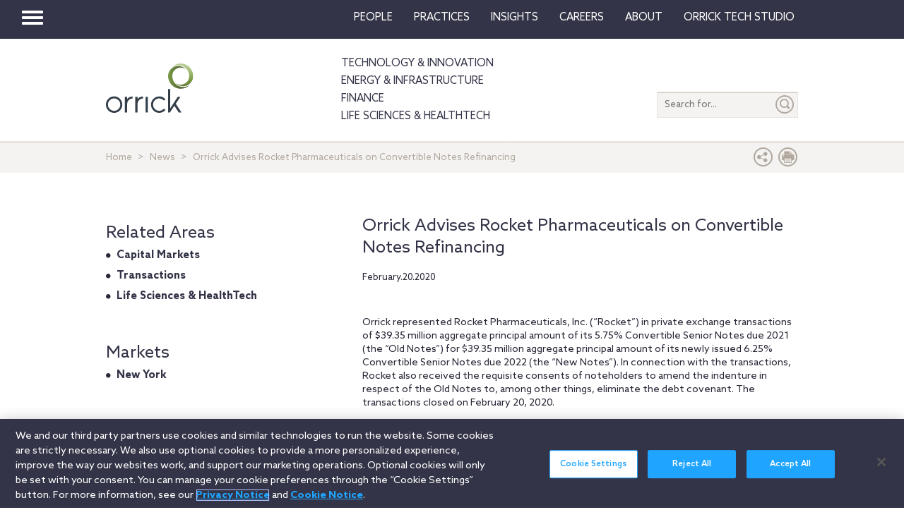

--- FILE ---
content_type: text/html; charset=utf-8
request_url: https://www.orrick.com/en/News/2020/02/Orrick-Advises-Rocket-Pharmaceuticals-on-Convertible-Notes-Refinancing
body_size: 9042
content:

<!DOCTYPE html>
<!--[if IE 8]>         <html lang="en" class="no-js lt-ie9"> <![endif]-->
<!--[if IE 9]>         <html lang="en" class="no-js lt-ie10"> <![endif]-->
<!--[if gt IE 8]><!-->
<html lang="en" class="no-js">
<!--<![endif]-->
<head>

    

    <script type="text/javascript" src="/Scripts/cookieCleanupProd.js"></script>
    <!-- OneTrust Cookies Consent Notice start for www.orrick.com -->
    <script type="text/javascript" src="https://cdn.cookielaw.org/consent/ab375dae-fe40-475c-8c81-e30ad37cd07a/OtAutoBlock.js"></script>
    <script src="https://cdn.cookielaw.org/scripttemplates/otSDKStub.js" type="text/javascript" charset="UTF-8" data-domain-script="ab375dae-fe40-475c-8c81-e30ad37cd07a"></script>
    <script type="text/javascript">
        function OptanonWrapper() { }
    </script>
    <!-- OneTrust Cookies Consent Notice end for www.orrick.com -->


<link rel="preload" href="/Content/base.css" as="style">
<link rel="preload" href="/Content/main.css?v7" as="style">
<link rel="preload" href="/Content/flags.css" as="style">
<link rel="preload" href="/Scripts/vendor.js" as="script">
<link rel="preload" href="/Scripts/respond.js" as="script">
<link rel="preload" href="/Scripts/modernizr.js" as="script">
<link rel="preload" href="/Scripts/plugins.js" as="script">
<link rel="preload" href="/Scripts/main.js" as="script">
<link rel="preload" href="/Scripts/others.js" as="script">
<script src="https://apps.elfsight.com/p/platform.js" defer></script>
<script src="/Scripts/vendor.js"></script>
<script src="/Scripts/respond.js"></script>
<script src="/Scripts/modernizr.js"></script>
<script src="/Scripts/plugins.js"></script>
<!-- Vulture web tracking -->
<script type="text/javascript">
    !function (r) { var i = document.createElement("img"); i.setAttribute("src", "//orrick.vuture.net/security/tracker.gif?referer=" + encodeURIComponent(r)) }(document.referrer);
</script>



<script src="/Scripts/main.js"></script>
<script src="/Scripts/others.js"></script>





    <!-- Google Tag Manager -->
    <script>
        (function (w, d, s, l, i) {
            w[l] = w[l] || []; w[l].push({
                'gtm.start':
                    new Date().getTime(), event: 'gtm.js'
            }); var f = d.getElementsByTagName(s)[0],
                j = d.createElement(s), dl = l != 'dataLayer' ? '&l=' + l : ''; j.async = true; j.src =
                    'https://www.googletagmanager.com/gtm.js?id=' + i + dl; f.parentNode.insertBefore(j, f);
        })(window, document, 'script', 'dataLayer', 'GTM-W9KKXHZ');</script>
    <!-- End Google Tag Manager -->


<meta charset="utf-8">
<meta http-equiv="X-UA-Compatible" content="IE=edge">

<title>Orrick Advises Rocket Pharmaceuticals on Convertible Notes Refinancing</title>
<meta name="twitter:card" content="summary_large_image" />
<meta name="description" content="">
<meta name="keywords">
<meta property="og:title" content="Orrick Advises Rocket Pharmaceuticals on Convertible Notes Refinancing" />
<meta property="og:type" content="article" />
<meta property="og:url" content="https://www.orrick.com/en/News/2020/02/Orrick-Advises-Rocket-Pharmaceuticals-on-Convertible-Notes-Refinancing" />
<meta property="og:image" itemprop="image primaryImageOfPage" content="https://media.orrick.com/Media%20Library/public/images/client%20logos/rocket-logo-740x360.png" />
<meta property="og:description" content="Orrick represented Rocket Pharmaceuticals, Inc. (“Rocket”) in private exchange transactions of $39.35 million aggregate principal amount of its 5.75% ..." />
<meta property="fallback" content="False" />
<meta name="viewport" content="width=device-width, height=device-height">
<link href="https://www.orrick.com/en/News/2020/02/Orrick-Advises-Rocket-Pharmaceuticals-on-Convertible-Notes-Refinancing" rel="canonical">

<style>
    #onetrust-banner-sdk {
        font-size: 1.1rem !important;
    }

    #ot-pc-footer {
        font-size: 1.1rem !important;
    }

    #onetrust-policy-text, #onetrust-button-group, #ot-sdk-container, #onetrust-pc-sdk.ot-pc-footer, #ot-pc-content {
        font-size: 1.44rem !important;
    }

    #onetrust-banner-sdk h1, #onetrust-banner-sdk h2, #onetrust-banner-sdk h3, #onetrust-banner-sdk h4, #onetrust-banner-sdk h5, #onetrust-banner-sdk h6, #onetrust-pc-sdk h1, #onetrust-pc-sdk h2, #onetrust-pc-sdk h3, #onetrust-pc-sdk h4, #onetrust-pc-sdk h5, #onetrust-pc-sdk h6, #ot-sdk-cookie-policy h1, #ot-sdk-cookie-policy h2, #ot-sdk-cookie-policy h3, #ot-sdk-cookie-policy h4, #ot-sdk-cookie-policy h5, #ot-sdk-cookie-policy h6 {
        font-size: .875em !important;
        font-weight: bold !important;
    }

    #onetrust-pc-sdk #ot-pc-title {
        font-size: 1.37em !important;
    }
</style>

    <link rel="stylesheet" href="/Content/flags.css" />
<link rel="stylesheet" href="/Content/base.css" />
<link rel="stylesheet" href="/Content/main.css?v7" />


    <script src="//players.brightcove.net/4686646076001/default_default/index.min.js"></script>


    <sc:VisitorIdentification runat="server" />
</head>
<body>

    
    <div class="wrapper">
        

<header>
    <nav class="navbar navbar-default topnav" role="navigation">

        <script>

    $(document).ready(function () {
        $("button.vertical-nav").click(function () {
            //.fadeToggle(); instead of fast??
            $("div#vnav-container").toggle("fast");
            $('#navbar-hamburger').toggleClass('hidden');
            $('#navbar-close').toggleClass('hidden');
            $('ul.mnav').toggleClass('hidden');
        });
        $('#navbar-close').click(function () {
            //.fadeToggle(); instead of fast??
            $("div#vnav-container").toggle("fast");
            $('#navbar-close').toggleClass('hidden');
            $('#navbar-hamburger').removeClass('hidden');
            $('ul.mnav').removeClass('hidden');
        });



        $('.opensearch').click(function () {
            $("div.bigsearchbar").toggle("fast");
            $('div.bigsearchbar').toggleClass('mobilesearch');

        });

        $('.closeit').click(function () {
            //.fadeToggle(); instead of fast??
            $("div.hideit").hide("fast");
        });
    });

    $(window).on('load', function () {
        $('.vfly').on('click', function () {
            var target = $(this).attr('rel');
            $("#" + target).siblings("div").hide("fast");
            $("#" + target).show("fast");

        });

    });

</script>
<script type="text/javascript">
    $(document).on('click', '.vnav-list li', function () {
        $(".vnav-list li").removeClass("active");
        $(this).addClass("active");

    });

</script>


<div class="col-sm-12">
    <div class="container-fluid">
        <div class="col-sm-1">
            <!-- Brand and toggle get grouped for better mobile display -->
            <div class="navbar-header hfix">
                <div id="navbar-hamburger" class="">
                    <button type="button" class="navbar-toggle vertical-nav collapsed" data-toggle="collapse" data-target="#bs-example-navbar-collapse-1" aria-expanded="false" style="display: block;">
                        <span class="sr-only">Toggle navigation</span>
                        <span class="icon-bar"></span>
                        <span class="icon-bar"></span>
                        <span class="icon-bar"></span>
                    </button>
                </div>

                <div id="navbar-close" class="hidden">
                    <span class="glyphicon glyphicon-remove close-icon"></span>
                </div>



            </div><div class="smlogo pull-right"><a href="https://www.orrick.com"><span class="ico-Orrick-Grayscale"></span></a></div>



        </div>

        <div class="col-md-11">



            <!-- Collect the nav links, forms, and other content for toggling -->
            <div class="navbar-collapse mobile-hide collapse" id="main-collapse-1" aria-expanded="false" style="height: 0px;">
                <ul class="nav navbar-nav navbar-right">

                                <li class=""><a target="" href="/en/People">People</a></li>
                                <li class=""><a target="" href="/en/Practices">Practices</a></li>
                            <li class="dropdown">
                                <a href="#" class="dropdown-toggle" data-toggle="dropdown" role="button" aria-haspopup="true" aria-expanded="false">Insights <span class="caret"></span></a>
                                <ul class="dropdown-menu insights-drop">
                                    <li>
                                        <div class="row insights-drop-container">
                                                <ul class="list-unstyled insight-drop col-sm-4 col-xs-12">
                                                    <li class="insight-drop-title">Insights</li>
                                                            <li>
                                                                <a target="" rel="" href="/Search?f=Technology%20%26%20Innovation&amp;t=insight">Technology & Innovation</a>
                                                            </li>
                                                            <li>
                                                                <a target="_blank" rel="noopener noreferrer" href="/en/tech-studio/insights">Orrick Tech Studio</a>
                                                            </li>
                                                            <li>
                                                                <a target="" rel="" href="/Search?f=Energy+%26+Infrastructure&amp;t=insight">Energy & Infrastructure</a>
                                                            </li>
                                                            <li>
                                                                <a target="" rel="" href="/Search?f=Finance&amp;t=insight">Finance</a>
                                                            </li>
                                                            <li>
                                                                <a target="" rel="" href="/Search?f=Life%20Sciences+%26+HealthTech&amp;t=insight">Life Sciences & HealthTech</a>
                                                            </li>
                                                            <li>
                                                                <a target="" rel="" href="/Search?f=Litigation%20%26%20IP&amp;t=insight">Litigation & IP</a>
                                                            </li>
                                                            <li>
                                                                <a target="" rel="" href="/Search?p=Strategic+Advisory+%26+Government+Enforcement+(SAGE)&amp;t=Insight">Strategic Advisory & Government Enforcement (SAGE)</a>
                                                            </li>
                                                            <li>
                                                                <a target="" rel="" href="/en/Insights">All Insights</a>
                                                            </li>
                                                </ul>
                                                <ul class="list-unstyled insight-drop col-sm-4 col-xs-12">
                                                    <li class="insight-drop-title">Featured</li>
                                                            <li>
                                                                <a target="" rel="" href="/en/Insights/CFPB-Pause-Where-From-Here">CFPB Pause: Where From&nbsp;Here?</a>
                                                            </li>
                                                            <li>
                                                                <a target="" rel="" href="/en/Insights/The-Download">The Download: Tech & Innovation Market Briefing</a>
                                                            </li>
                                                            <li>
                                                                <a target="_blank" rel="noopener noreferrer" href="https://ai-law-center.orrick.com/">AI Law Center</a>
                                                            </li>
                                                            <li>
                                                                <a target="_blank" rel="noopener noreferrer" href="https://onlinesafety.orrick.com/">Online Safety Law Center</a>
                                                            </li>
                                                            <li>
                                                                <a target="" rel="" href="/en/Technology/Life-Sciences-Snapshots">Life Sciences Venture Capital Quarterly Report</a>
                                                            </li>
                                                </ul>
                                                <ul class="list-unstyled insight-drop col-sm-4 col-xs-12">
                                                    <li class="insight-drop-title">Channels</li>
                                                            <li>
                                                                <a target="" rel="" href="/en/Podcasts">Podcasts</a>
                                                            </li>
                                                            <li>
                                                                <a target="" rel="" href="/en/Events">Events</a>
                                                            </li>
                                                </ul>




                                        </div>
                                    </li>
                                </ul>
                            </li>
                                <li class=""><a target="" href="/en/Careers">Careers</a></li>
                            <li class="dropdown">
                                <a href="#" class="dropdown-toggle" data-toggle="dropdown" role="button" aria-haspopup="true" aria-expanded="false">About <span class="caret"></span></a>
                                <ul class="dropdown-menu insights-drop">
                                    <li>
                                        <div class="row insights-drop-container">
                                                <ul class="list-unstyled insight-drop col-sm-4 col-xs-12">
                                                    <li class="insight-drop-title">About</li>
                                                            <li>
                                                                <a target="" rel="" href="/en/About-Us">About Us</a>
                                                            </li>
                                                            <li>
                                                                <a target="" rel="" href="/en/News">News</a>
                                                            </li>
                                                            <li>
                                                                <a target="" rel="" href="/en/Locations">Locations</a>
                                                            </li>
                                                            <li>
                                                                <a target="" rel="" href="/en/Innovation">Innovation</a>
                                                            </li>
                                                            <li>
                                                                <a target="" rel="" href="/en/Innovation/AI-Adoption-at-Orrick">AI Adoption @Orrick</a>
                                                            </li>
                                                            <li>
                                                                <a target="" rel="" href="/en/Community/Orrick-Alumni">Alumni</a>
                                                            </li>
                                                </ul>
                                                <ul class="list-unstyled insight-drop col-sm-4 col-xs-12">
                                                    <li class="insight-drop-title">Our Culture</li>
                                                            <li>
                                                                <a target="_blank" rel="noopener noreferrer" href="https://www.veteranslegalcareerfair.com/">Veterans' Legal Career Fair</a>
                                                            </li>
                                                            <li>
                                                                <a target="" rel="" href="/en/Community/Pro-Bono">Pro Bono</a>
                                                            </li>
                                                            <li>
                                                                <a target="" rel="" href="/en/Community/Inclusion-and-Belonging">Inclusion & Belonging</a>
                                                            </li>
                                                            <li>
                                                                <a target="" rel="" href="/en/Community/Responsible-Business-at-Orrick">Responsible Business @Orrick</a>
                                                            </li>
                                                </ul>




                                        </div>
                                    </li>
                                </ul>
                            </li>
                                <li class=""><a target="_blank" href="/tech-studio">Orrick Tech Studio</a></li>

                </ul>



            </div><!-- /.navbar-collapse -->
        </div><!-- /.container-fluid -->
    </div>
</div>

<!-- /flyout nav list -->
<div class="row row-eq-height" id="vnav-container" style="display: none;">
    <div class="col-sm-3 vnav">
        <ul class="nav  vnav-list nav-stacked">
                        <li role="presentation" class="">
                            <a class="vfly" rel="" href="/en/People">People</a>
                        </li>
                        <li role="presentation" class="">
                            <a class="vfly" rel="" href="/en/Practices">Practices</a>
                        </li>
                        <li role="presentation" class="showInsight vlink">
                            <a class="vfly" rel="insight-v-block" href="#">Insights</a>


                        </li>
                        <li role="presentation" class="">
                            <a class="vfly" rel="" href="/en/Careers">Careers</a>
                        </li>
                        <li role="presentation" class="vlink">
                            <a class="vfly" rel="About-v-block" href="#">About</a>


                        </li>
                        <li role="presentation" class="">
                            <a class="vfly" rel="" href="/tech-studio">Orrick Tech Studio</a>
                        </li>
                    <li role="presentation">
                        <a class="only-mobile" href=""></a>
                    </li>
                    <li role="presentation">
                        <a class="only-mobile" href="/en/Technology">Technology &amp; Innovation</a>
                    </li>
                    <li role="presentation">
                        <a class="only-mobile" href="/en/Energy-and-Infrastructure-Sector">Energy &amp; Infrastructure</a>
                    </li>
                    <li role="presentation">
                        <a class="only-mobile" href="/en/Finance">Finance</a>
                    </li>
                    <li role="presentation">
                        <a class="only-mobile" href="/en/Life-Sciences-and-HealthTech">Life Sciences &amp; HealthTech</a>
                    </li>
        </ul>


    </div>

    <!-- /flyout -->
    <div>
            <div class="col-sm-9 hideit" id="" style="display: none;">

                <div class="row">
                    <div class="col-sm-12 mobile-nav-header">
                        <div class="twentyp">
                            <a href="https://www.orrick.com" target="_blank" rel="noopener noreferrer" title="Opens in a new browser">
                                <span class="ico-Orrick-Grayscale" aria-label="OrrickHome" aria-hidden="true"></span>
                                <span class="sr-only">Orrick.com</span>
                            </a>
                        </div>

                        <div class="sixtyp">&nbsp;</div>

                        <div class="twentyp searchicon"><span class="input-group-btn"><button class="btn opensearch" id="open-search-1d673266-fa2e-4318-aec8-3cc0fb4c9429" type="button"><span class="glyphicon glyphicon-search" aria-hidden="true"></span></button></span></div>
                    </div>
                </div>
                <form class="" autocomplete="off" action="/en/search" method="get">
                    <div class="input-group bigsearchbar">
                        <input style="" class="form-control" placeholder="TYPE TO SEARCH" id="siteSearch-44359a3a-94f6-405a-a3d4-8a31e65166e7" data-id="search" name="q">
                        <span class="input-group-btn">
                            <button class="btn btn-bigsearchbar-close opensearch" type="button"><span class="glyphicon glyphicon-remove" aria-hidden="true"></span></button>
                            <button style="" type="submit" title="Submit" class="btn btn-bigsearchbar" value="submit" aria-label="Submit">
                                <span class="glyphicon glyphicon-search" aria-hidden="true"></span>
                            </button>
                        </span>


                    </div>
                </form>
                <div class="box-padding">
                    <h3 class="closeit"><span class="glyphicon glyphicon-menu-left" id="insights-mobile-close-a1fe1da0-0855-4374-9429-9c3bbface602"></span> People</h3>
                    <br>
                    <div class="row">
                            <ul class="list-unstyled insight-drop col-sm-4 col-xs-12">
                            </ul>





                    </div>
                </div>
            </div>
            <div class="col-sm-9 hideit" id="" style="display: none;">

                <div class="row">
                    <div class="col-sm-12 mobile-nav-header">
                        <div class="twentyp">
                            <a href="https://www.orrick.com" target="_blank" rel="noopener noreferrer" title="Opens in a new browser">
                                <span class="ico-Orrick-Grayscale" aria-label="OrrickHome" aria-hidden="true"></span>
                                <span class="sr-only">Orrick.com</span>
                            </a>
                        </div>

                        <div class="sixtyp">&nbsp;</div>

                        <div class="twentyp searchicon"><span class="input-group-btn"><button class="btn opensearch" id="open-search-eaf3cc7f-0953-4af8-bef0-7e1e21e1704f" type="button"><span class="glyphicon glyphicon-search" aria-hidden="true"></span></button></span></div>
                    </div>
                </div>
                <form class="" autocomplete="off" action="/en/search" method="get">
                    <div class="input-group bigsearchbar">
                        <input style="" class="form-control" placeholder="TYPE TO SEARCH" id="siteSearch-ee6fccd0-9c50-427f-8348-ba9647282c60" data-id="search" name="q">
                        <span class="input-group-btn">
                            <button class="btn btn-bigsearchbar-close opensearch" type="button"><span class="glyphicon glyphicon-remove" aria-hidden="true"></span></button>
                            <button style="" type="submit" title="Submit" class="btn btn-bigsearchbar" value="submit" aria-label="Submit">
                                <span class="glyphicon glyphicon-search" aria-hidden="true"></span>
                            </button>
                        </span>


                    </div>
                </form>
                <div class="box-padding">
                    <h3 class="closeit"><span class="glyphicon glyphicon-menu-left" id="insights-mobile-close-bde173f2-3d0d-4f1c-b14d-4f19b758cd16"></span> Practices</h3>
                    <br>
                    <div class="row">
                            <ul class="list-unstyled insight-drop col-sm-4 col-xs-12">
                            </ul>





                    </div>
                </div>
            </div>
            <div class="col-sm-9 hideit" id="insight-v-block" style="display: none;">

                <div class="row">
                    <div class="col-sm-12 mobile-nav-header">
                        <div class="twentyp">
                            <a href="https://www.orrick.com" target="_blank" rel="noopener noreferrer" title="Opens in a new browser">
                                <span class="ico-Orrick-Grayscale" aria-label="OrrickHome" aria-hidden="true"></span>
                                <span class="sr-only">Orrick.com</span>
                            </a>
                        </div>

                        <div class="sixtyp">&nbsp;</div>

                        <div class="twentyp searchicon"><span class="input-group-btn"><button class="btn opensearch" id="open-search-1b07f6fb-c8e7-4a88-8335-92761a7f6a9b" type="button"><span class="glyphicon glyphicon-search" aria-hidden="true"></span></button></span></div>
                    </div>
                </div>
                <form class="" autocomplete="off" action="/en/search" method="get">
                    <div class="input-group bigsearchbar">
                        <input style="" class="form-control" placeholder="TYPE TO SEARCH" id="siteSearch-98788b5f-fb17-4d61-a6a9-30c58ef624e2" data-id="search" name="q">
                        <span class="input-group-btn">
                            <button class="btn btn-bigsearchbar-close opensearch" type="button"><span class="glyphicon glyphicon-remove" aria-hidden="true"></span></button>
                            <button style="" type="submit" title="Submit" class="btn btn-bigsearchbar" value="submit" aria-label="Submit">
                                <span class="glyphicon glyphicon-search" aria-hidden="true"></span>
                            </button>
                        </span>


                    </div>
                </form>
                <div class="box-padding">
                    <h3 class="closeit"><span class="glyphicon glyphicon-menu-left" id="insights-mobile-close-f3440631-ffb1-496a-85bf-8c4c29808bea"></span> Insights</h3>
                    <br>
                    <div class="row">
                                <ul class="list-unstyled insight-drop col-sm-4 col-xs-12">
                                    <li class="insight-drop-title">Insights</li>
                                            <li>
                                                <a target="" rel="" href="/Search?f=Technology%20%26%20Innovation&amp;t=insight">Technology & Innovation</a>
                                            </li>
                                            <li>
                                                <a target="_blank" rel="noopener noreferrer" href="/en/tech-studio/insights">Orrick Tech Studio</a>
                                            </li>
                                            <li>
                                                <a target="" rel="" href="/Search?f=Energy+%26+Infrastructure&amp;t=insight">Energy & Infrastructure</a>
                                            </li>
                                            <li>
                                                <a target="" rel="" href="/Search?f=Finance&amp;t=insight">Finance</a>
                                            </li>
                                            <li>
                                                <a target="" rel="" href="/Search?f=Life%20Sciences+%26+HealthTech&amp;t=insight">Life Sciences & HealthTech</a>
                                            </li>
                                            <li>
                                                <a target="" rel="" href="/Search?f=Litigation%20%26%20IP&amp;t=insight">Litigation & IP</a>
                                            </li>
                                            <li>
                                                <a target="" rel="" href="/Search?p=Strategic+Advisory+%26+Government+Enforcement+(SAGE)&amp;t=Insight">Strategic Advisory & Government Enforcement (SAGE)</a>
                                            </li>
                                            <li>
                                                <a target="" rel="" href="/en/Insights">All Insights</a>
                                            </li>
                                </ul>
                                <ul class="list-unstyled insight-drop col-sm-4 col-xs-12">
                                    <li class="insight-drop-title">Featured</li>
                                            <li>
                                                <a target="" rel="" href="/en/Insights/CFPB-Pause-Where-From-Here">CFPB Pause: Where From&nbsp;Here?</a>
                                            </li>
                                            <li>
                                                <a target="" rel="" href="/en/Insights/The-Download">The Download: Tech & Innovation Market Briefing</a>
                                            </li>
                                            <li>
                                                <a target="_blank" rel="noopener noreferrer" href="https://ai-law-center.orrick.com/">AI Law Center</a>
                                            </li>
                                            <li>
                                                <a target="_blank" rel="noopener noreferrer" href="https://onlinesafety.orrick.com/">Online Safety Law Center</a>
                                            </li>
                                            <li>
                                                <a target="" rel="" href="/en/Technology/Life-Sciences-Snapshots">Life Sciences Venture Capital Quarterly Report</a>
                                            </li>
                                </ul>
                                <ul class="list-unstyled insight-drop col-sm-4 col-xs-12">
                                    <li class="insight-drop-title">Channels</li>
                                            <li>
                                                <a target="" rel="" href="/en/Podcasts">Podcasts</a>
                                            </li>
                                            <li>
                                                <a target="" rel="" href="/en/Events">Events</a>
                                            </li>
                                </ul>





                    </div>
                </div>
            </div>
            <div class="col-sm-9 hideit" id="" style="display: none;">

                <div class="row">
                    <div class="col-sm-12 mobile-nav-header">
                        <div class="twentyp">
                            <a href="https://www.orrick.com" target="_blank" rel="noopener noreferrer" title="Opens in a new browser">
                                <span class="ico-Orrick-Grayscale" aria-label="OrrickHome" aria-hidden="true"></span>
                                <span class="sr-only">Orrick.com</span>
                            </a>
                        </div>

                        <div class="sixtyp">&nbsp;</div>

                        <div class="twentyp searchicon"><span class="input-group-btn"><button class="btn opensearch" id="open-search-5051b576-8783-4069-8385-89ff9e81423b" type="button"><span class="glyphicon glyphicon-search" aria-hidden="true"></span></button></span></div>
                    </div>
                </div>
                <form class="" autocomplete="off" action="/en/search" method="get">
                    <div class="input-group bigsearchbar">
                        <input style="" class="form-control" placeholder="TYPE TO SEARCH" id="siteSearch-bf325817-6188-422b-905a-390518e189e3" data-id="search" name="q">
                        <span class="input-group-btn">
                            <button class="btn btn-bigsearchbar-close opensearch" type="button"><span class="glyphicon glyphicon-remove" aria-hidden="true"></span></button>
                            <button style="" type="submit" title="Submit" class="btn btn-bigsearchbar" value="submit" aria-label="Submit">
                                <span class="glyphicon glyphicon-search" aria-hidden="true"></span>
                            </button>
                        </span>


                    </div>
                </form>
                <div class="box-padding">
                    <h3 class="closeit"><span class="glyphicon glyphicon-menu-left" id="insights-mobile-close-16b20a73-f113-4bc2-b606-88c674d81cc6"></span> Careers</h3>
                    <br>
                    <div class="row">
                            <ul class="list-unstyled insight-drop col-sm-4 col-xs-12">
                            </ul>





                    </div>
                </div>
            </div>
            <div class="col-sm-9 hideit" id="About-v-block" style="display: none;">

                <div class="row">
                    <div class="col-sm-12 mobile-nav-header">
                        <div class="twentyp">
                            <a href="https://www.orrick.com" target="_blank" rel="noopener noreferrer" title="Opens in a new browser">
                                <span class="ico-Orrick-Grayscale" aria-label="OrrickHome" aria-hidden="true"></span>
                                <span class="sr-only">Orrick.com</span>
                            </a>
                        </div>

                        <div class="sixtyp">&nbsp;</div>

                        <div class="twentyp searchicon"><span class="input-group-btn"><button class="btn opensearch" id="open-search-0e0edc46-4b14-43f7-9814-020bb784545e" type="button"><span class="glyphicon glyphicon-search" aria-hidden="true"></span></button></span></div>
                    </div>
                </div>
                <form class="" autocomplete="off" action="/en/search" method="get">
                    <div class="input-group bigsearchbar">
                        <input style="" class="form-control" placeholder="TYPE TO SEARCH" id="siteSearch-47508226-2f43-4fec-8491-5cb28793b9a4" data-id="search" name="q">
                        <span class="input-group-btn">
                            <button class="btn btn-bigsearchbar-close opensearch" type="button"><span class="glyphicon glyphicon-remove" aria-hidden="true"></span></button>
                            <button style="" type="submit" title="Submit" class="btn btn-bigsearchbar" value="submit" aria-label="Submit">
                                <span class="glyphicon glyphicon-search" aria-hidden="true"></span>
                            </button>
                        </span>


                    </div>
                </form>
                <div class="box-padding">
                    <h3 class="closeit"><span class="glyphicon glyphicon-menu-left" id="insights-mobile-close-dac1a9a1-efe0-4072-a711-67b666b1d4fe"></span> About</h3>
                    <br>
                    <div class="row">
                                <ul class="list-unstyled insight-drop col-sm-4 col-xs-12">
                                    <li class="insight-drop-title">About</li>
                                            <li>
                                                <a target="" rel="" href="/en/About-Us">About Us</a>
                                            </li>
                                            <li>
                                                <a target="" rel="" href="/en/News">News</a>
                                            </li>
                                            <li>
                                                <a target="" rel="" href="/en/Locations">Locations</a>
                                            </li>
                                            <li>
                                                <a target="" rel="" href="/en/Innovation">Innovation</a>
                                            </li>
                                            <li>
                                                <a target="" rel="" href="/en/Innovation/AI-Adoption-at-Orrick">AI Adoption @Orrick</a>
                                            </li>
                                            <li>
                                                <a target="" rel="" href="/en/Community/Orrick-Alumni">Alumni</a>
                                            </li>
                                </ul>
                                <ul class="list-unstyled insight-drop col-sm-4 col-xs-12">
                                    <li class="insight-drop-title">Our Culture</li>
                                            <li>
                                                <a target="_blank" rel="noopener noreferrer" href="https://www.veteranslegalcareerfair.com/">Veterans' Legal Career Fair</a>
                                            </li>
                                            <li>
                                                <a target="" rel="" href="/en/Community/Pro-Bono">Pro Bono</a>
                                            </li>
                                            <li>
                                                <a target="" rel="" href="/en/Community/Inclusion-and-Belonging">Inclusion & Belonging</a>
                                            </li>
                                            <li>
                                                <a target="" rel="" href="/en/Community/Responsible-Business-at-Orrick">Responsible Business @Orrick</a>
                                            </li>
                                </ul>





                    </div>
                </div>
            </div>
            <div class="col-sm-9 hideit" id="" style="display: none;">

                <div class="row">
                    <div class="col-sm-12 mobile-nav-header">
                        <div class="twentyp">
                            <a href="https://www.orrick.com" target="_blank" rel="noopener noreferrer" title="Opens in a new browser">
                                <span class="ico-Orrick-Grayscale" aria-label="OrrickHome" aria-hidden="true"></span>
                                <span class="sr-only">Orrick.com</span>
                            </a>
                        </div>

                        <div class="sixtyp">&nbsp;</div>

                        <div class="twentyp searchicon"><span class="input-group-btn"><button class="btn opensearch" id="open-search-0c583b80-9b0c-4adb-867d-d7285e5879ac" type="button"><span class="glyphicon glyphicon-search" aria-hidden="true"></span></button></span></div>
                    </div>
                </div>
                <form class="" autocomplete="off" action="/en/search" method="get">
                    <div class="input-group bigsearchbar">
                        <input style="" class="form-control" placeholder="TYPE TO SEARCH" id="siteSearch-9a8fd118-a022-4c1f-8593-023c98678bfa" data-id="search" name="q">
                        <span class="input-group-btn">
                            <button class="btn btn-bigsearchbar-close opensearch" type="button"><span class="glyphicon glyphicon-remove" aria-hidden="true"></span></button>
                            <button style="" type="submit" title="Submit" class="btn btn-bigsearchbar" value="submit" aria-label="Submit">
                                <span class="glyphicon glyphicon-search" aria-hidden="true"></span>
                            </button>
                        </span>


                    </div>
                </form>
                <div class="box-padding">
                    <h3 class="closeit"><span class="glyphicon glyphicon-menu-left" id="insights-mobile-close-222a135b-24b7-48ff-8cba-f9ee16ddf10e"></span> Orrick Tech Studio</h3>
                    <br>
                    <div class="row">
                            <ul class="list-unstyled insight-drop col-sm-4 col-xs-12">
                            </ul>





                    </div>
                </div>
            </div>
            <div class="col-sm-9 hideit" id="" style="display: none;">

                <div class="row">
                    <div class="col-sm-12 mobile-nav-header">
                        <div class="twentyp">
                            <a href="https://www.orrick.com" target="_blank" rel="noopener noreferrer" title="Opens in a new browser">
                                <span class="ico-Orrick-Grayscale" aria-label="OrrickHome" aria-hidden="true"></span>
                                <span class="sr-only">Orrick.com</span>
                            </a>
                        </div>

                        <div class="sixtyp">&nbsp;</div>

                        <div class="twentyp searchicon"><span class="input-group-btn"><button class="btn opensearch" id="open-search-ba4adcff-28ac-434f-9869-20cec4b8b359" type="button"><span class="glyphicon glyphicon-search" aria-hidden="true"></span></button></span></div>
                    </div>
                </div>
                <form class="" autocomplete="off" action="/en/search" method="get">
                    <div class="input-group bigsearchbar">
                        <input style="" class="form-control" placeholder="TYPE TO SEARCH" id="siteSearch-fef567a5-8933-4d3b-88ba-aac22960dffe" data-id="search" name="q">
                        <span class="input-group-btn">
                            <button class="btn btn-bigsearchbar-close opensearch" type="button"><span class="glyphicon glyphicon-remove" aria-hidden="true"></span></button>
                            <button style="" type="submit" title="Submit" class="btn btn-bigsearchbar" value="submit" aria-label="Submit">
                                <span class="glyphicon glyphicon-search" aria-hidden="true"></span>
                            </button>
                        </span>


                    </div>
                </form>
                <div class="box-padding">
                    <h3 class="closeit"><span class="glyphicon glyphicon-menu-left" id="insights-mobile-close-e1194019-3f75-419d-bb8c-dc10f3e30d73"></span> </h3>
                    <br>
                    <div class="row">
                            <ul class="list-unstyled insight-drop col-sm-4 col-xs-12">
                            </ul>





                    </div>
                </div>
            </div>
            <div class="col-sm-9 hideit" id="" style="display: none;">

                <div class="row">
                    <div class="col-sm-12 mobile-nav-header">
                        <div class="twentyp">
                            <a href="https://www.orrick.com" target="_blank" rel="noopener noreferrer" title="Opens in a new browser">
                                <span class="ico-Orrick-Grayscale" aria-label="OrrickHome" aria-hidden="true"></span>
                                <span class="sr-only">Orrick.com</span>
                            </a>
                        </div>

                        <div class="sixtyp">&nbsp;</div>

                        <div class="twentyp searchicon"><span class="input-group-btn"><button class="btn opensearch" id="open-search-f0ad54d8-02e3-4efd-812d-ce2232b5fca7" type="button"><span class="glyphicon glyphicon-search" aria-hidden="true"></span></button></span></div>
                    </div>
                </div>
                <form class="" autocomplete="off" action="/en/search" method="get">
                    <div class="input-group bigsearchbar">
                        <input style="" class="form-control" placeholder="TYPE TO SEARCH" id="siteSearch-b439e657-6002-4c80-b81a-c2ab67406dac" data-id="search" name="q">
                        <span class="input-group-btn">
                            <button class="btn btn-bigsearchbar-close opensearch" type="button"><span class="glyphicon glyphicon-remove" aria-hidden="true"></span></button>
                            <button style="" type="submit" title="Submit" class="btn btn-bigsearchbar" value="submit" aria-label="Submit">
                                <span class="glyphicon glyphicon-search" aria-hidden="true"></span>
                            </button>
                        </span>


                    </div>
                </form>
                <div class="box-padding">
                    <h3 class="closeit"><span class="glyphicon glyphicon-menu-left" id="insights-mobile-close-eac3fd30-ab1d-40a4-9df1-1ebc5979d70e"></span> Technology &amp; Innovation</h3>
                    <br>
                    <div class="row">
                            <ul class="list-unstyled insight-drop col-sm-4 col-xs-12">
                            </ul>





                    </div>
                </div>
            </div>
            <div class="col-sm-9 hideit" id="" style="display: none;">

                <div class="row">
                    <div class="col-sm-12 mobile-nav-header">
                        <div class="twentyp">
                            <a href="https://www.orrick.com" target="_blank" rel="noopener noreferrer" title="Opens in a new browser">
                                <span class="ico-Orrick-Grayscale" aria-label="OrrickHome" aria-hidden="true"></span>
                                <span class="sr-only">Orrick.com</span>
                            </a>
                        </div>

                        <div class="sixtyp">&nbsp;</div>

                        <div class="twentyp searchicon"><span class="input-group-btn"><button class="btn opensearch" id="open-search-276922be-556e-4fdd-a522-6712c9493a4d" type="button"><span class="glyphicon glyphicon-search" aria-hidden="true"></span></button></span></div>
                    </div>
                </div>
                <form class="" autocomplete="off" action="/en/search" method="get">
                    <div class="input-group bigsearchbar">
                        <input style="" class="form-control" placeholder="TYPE TO SEARCH" id="siteSearch-0d647804-73f8-4b94-a799-f6e06429a6f2" data-id="search" name="q">
                        <span class="input-group-btn">
                            <button class="btn btn-bigsearchbar-close opensearch" type="button"><span class="glyphicon glyphicon-remove" aria-hidden="true"></span></button>
                            <button style="" type="submit" title="Submit" class="btn btn-bigsearchbar" value="submit" aria-label="Submit">
                                <span class="glyphicon glyphicon-search" aria-hidden="true"></span>
                            </button>
                        </span>


                    </div>
                </form>
                <div class="box-padding">
                    <h3 class="closeit"><span class="glyphicon glyphicon-menu-left" id="insights-mobile-close-36143fe2-f4b5-4dc6-ac7b-85c4cf4c6c6f"></span> Energy &amp; Infrastructure</h3>
                    <br>
                    <div class="row">
                            <ul class="list-unstyled insight-drop col-sm-4 col-xs-12">
                            </ul>





                    </div>
                </div>
            </div>
            <div class="col-sm-9 hideit" id="" style="display: none;">

                <div class="row">
                    <div class="col-sm-12 mobile-nav-header">
                        <div class="twentyp">
                            <a href="https://www.orrick.com" target="_blank" rel="noopener noreferrer" title="Opens in a new browser">
                                <span class="ico-Orrick-Grayscale" aria-label="OrrickHome" aria-hidden="true"></span>
                                <span class="sr-only">Orrick.com</span>
                            </a>
                        </div>

                        <div class="sixtyp">&nbsp;</div>

                        <div class="twentyp searchicon"><span class="input-group-btn"><button class="btn opensearch" id="open-search-8b5f399b-7a86-4edd-8760-e7fc174779a0" type="button"><span class="glyphicon glyphicon-search" aria-hidden="true"></span></button></span></div>
                    </div>
                </div>
                <form class="" autocomplete="off" action="/en/search" method="get">
                    <div class="input-group bigsearchbar">
                        <input style="" class="form-control" placeholder="TYPE TO SEARCH" id="siteSearch-5cba14b9-ef42-4508-94c0-8895655ce0ca" data-id="search" name="q">
                        <span class="input-group-btn">
                            <button class="btn btn-bigsearchbar-close opensearch" type="button"><span class="glyphicon glyphicon-remove" aria-hidden="true"></span></button>
                            <button style="" type="submit" title="Submit" class="btn btn-bigsearchbar" value="submit" aria-label="Submit">
                                <span class="glyphicon glyphicon-search" aria-hidden="true"></span>
                            </button>
                        </span>


                    </div>
                </form>
                <div class="box-padding">
                    <h3 class="closeit"><span class="glyphicon glyphicon-menu-left" id="insights-mobile-close-1307ba9c-7f22-4a47-9cce-f0984056d442"></span> Finance</h3>
                    <br>
                    <div class="row">
                            <ul class="list-unstyled insight-drop col-sm-4 col-xs-12">
                            </ul>





                    </div>
                </div>
            </div>
            <div class="col-sm-9 hideit" id="" style="display: none;">

                <div class="row">
                    <div class="col-sm-12 mobile-nav-header">
                        <div class="twentyp">
                            <a href="https://www.orrick.com" target="_blank" rel="noopener noreferrer" title="Opens in a new browser">
                                <span class="ico-Orrick-Grayscale" aria-label="OrrickHome" aria-hidden="true"></span>
                                <span class="sr-only">Orrick.com</span>
                            </a>
                        </div>

                        <div class="sixtyp">&nbsp;</div>

                        <div class="twentyp searchicon"><span class="input-group-btn"><button class="btn opensearch" id="open-search-39ffbdd2-8c4c-41e6-9dce-727cea1b428d" type="button"><span class="glyphicon glyphicon-search" aria-hidden="true"></span></button></span></div>
                    </div>
                </div>
                <form class="" autocomplete="off" action="/en/search" method="get">
                    <div class="input-group bigsearchbar">
                        <input style="" class="form-control" placeholder="TYPE TO SEARCH" id="siteSearch-29b1cac8-d243-4277-93de-7a757fd72e10" data-id="search" name="q">
                        <span class="input-group-btn">
                            <button class="btn btn-bigsearchbar-close opensearch" type="button"><span class="glyphicon glyphicon-remove" aria-hidden="true"></span></button>
                            <button style="" type="submit" title="Submit" class="btn btn-bigsearchbar" value="submit" aria-label="Submit">
                                <span class="glyphicon glyphicon-search" aria-hidden="true"></span>
                            </button>
                        </span>


                    </div>
                </form>
                <div class="box-padding">
                    <h3 class="closeit"><span class="glyphicon glyphicon-menu-left" id="insights-mobile-close-ba89ea3c-6cb4-4c24-a8f8-d7ef3c1bb059"></span> Life Sciences &amp; HealthTech</h3>
                    <br>
                    <div class="row">
                            <ul class="list-unstyled insight-drop col-sm-4 col-xs-12">
                            </ul>





                    </div>
                </div>
            </div>
    </div>

</div>

<script>
    $('.expedition-info-link').on('click', function () {
        $('span', this).toggleClass('glyphicon-chevron-right glyphicon-menu-down');
    });</script>

    </nav>
    <div class="container">
        <div class="row">
            
        </div>
    </div>
    <nav class="navbar navbar-default flatnav">
        <!-- Sector Nav -->
        <div class="sector-nav">
                <div class="navbar-header sector-brand">
                <a class="navbar-brand" href="/">
                    <img src="https://media.orrick.com/Media%20Library/public/svg%20files/orrick-logo-rgb.svg" alt="Orrick logo"/>
                </a>

    </div>



<div class="pull-left" id="flatnavcontainer">
        <ul class="nav navbar-nav flatbarlinks">
                <li class="dropdown">
                    <a href="/en/Technology">Technology &amp; Innovation</a>
                </li>
                <li class="dropdown">
                    <a href="/en/Energy-and-Infrastructure-Sector">Energy &amp; Infrastructure</a>
                </li>
                <li class="dropdown">
                    <a href="/en/Finance">Finance</a>
                </li>
                <li class="dropdown">
                    <a href="/en/Life-Sciences-and-HealthTech">Life Sciences &amp; HealthTech</a>
                </li>
        </ul>




</div><!-- /.navbar-collapse -->

<form class="navbar-form pull-right form-inline" autocomplete="off" action="/en/search" method="get">
    <div class="row form-group flatbarlinks-form">
        <div class="sector-input col-sm-6 pull-right">
            <label class="sr-only" for="siteSearch">Search entire site</label>
            <div class="input-group fixwidth">

                <input class="form-control tint-1 tweak" placeholder="Search for..." id="siteSearch-8edea549-8104-4512-bd2b-459151f42c88" data-id="search" name="q">
                <span class="input-group-btn">
                    <span class="sr-only">Submit</span>
                    <button  type="submit" title="Submit" class="btn btn-search tint-1" value="submit" aria-label="Submit"><span class="ico-digital-magnifying-glass"></span></button>
                </span>

            </div>

        </div>

        
        <!-- new placeholder for language selector.-->
    </div>
</form>
        </div><!-- /.container-fluid -->
    </nav>

    <div>
        <div class="row">
            <div class="row msearch">
    <div class="col-xs- col-sm-6">
        <div class="form-group tmobile">
            <form autocomplete="off" action="/Search" method="get">
                <label class="sr-only" for="mobileTopSearch">Search entire site</label>
                <div class="input-group">
                    <input class="form-control" name="q" placeholder="Search for..." aria-label="search entire site" id="mobileTopSearch">
                    <span class="input-group-btn">
                        <button type="submit" title="Submit" class="btn btn-search" aria-label="Submit"><span class="ico-digital-magnifying-glass" aria-hidden="true" aria-label="Submit"></span></button>
                    </span>
                </div>
            </form>
        </div>
    </div>
</div>
        </div>
    </div>
</header>


<div class="container">
    <div class="row">
        <div class="col-md-4 pull-right toplanguage">
            
        </div>
    </div>
</div>
<div class="container-fluid toplang"></div>


<div class="breadcrumb-container">
    <div class="container">
                <ol class="breadcrumb">
                            <li><a href="/">Home</a></li>
                            <li><a href="/en/News">News</a></li>
                <li class="active">Orrick Advises Rocket Pharmaceuticals on Convertible Notes Refinancing</li>
                </ol>
                    <div style="padding-right:150px" class="content-icons">
                        <ul style="margin-top:5px" class="article-tools">
            <li class="dropdown">
            <a href="#" class="dropdown-toggle" data-toggle="dropdown" role="button" aria-haspopup="true" aria-label="Share Page" title="Share Page"><span class="ico-digital-share"></span></a>
            <ul class="dropdown-menu">
                <ul class="social-media">
                    <li>
                        <a href="https://www.facebook.com/sharer/sharer.php?u=https%3a%2f%2fwww.orrick.com%2fen%2fNews%2f2020%2f02%2fOrrick-Advises-Rocket-Pharmaceuticals-on-Convertible-Notes-Refinancing" class="page-share" data-popup="500,450"><span class="ico-digital-facebook" aria-hidden="true" aria-label="facebook"></span><span class="sr-only">Facebook</span></a>
                    </li>
                    <li>
                        <a href="https://twitter.com/intent/tweet?text=Orrick Advises Rocket Pharmaceuticals on Convertible Notes Refinancing&url=https%3a%2f%2fwww.orrick.com%2fen%2fNews%2f2020%2f02%2fOrrick-Advises-Rocket-Pharmaceuticals-on-Convertible-Notes-Refinancing" class="page-share" data-popup="500,450"><span class="ico-digital-twitter" aria-hidden="true" aria-label="twitter"></span><span class="sr-only">Twitter</span></a>
                    </li>
                    <li>
                        <a href="https://www.linkedin.com/shareArticle?mini=true&url=https%3a%2f%2fwww.orrick.com%2fen%2fNews%2f2020%2f02%2fOrrick-Advises-Rocket-Pharmaceuticals-on-Convertible-Notes-Refinancing&title=Orrick Advises Rocket Pharmaceuticals on Convertible Notes Refinancing&summary=Orrick+represented+Rocket+Pharmaceuticals%2c+Inc.+(%e2%80%9cRocket%e2%80%9d)+in+private+exchange+transactions+of+%2439.35+million+aggregate+principal+amount+of+its+5.75%25+...&source=https%3a%2f%2fwww.orrick.com%2fen%2fNews%2f2020%2f02%2fOrrick-Advises-Rocket-Pharmaceuticals-on-Convertible-Notes-Refinancing" class="page-share" data-popup="500,450"><span class="ico-digital-linkedin" aria-hidden="true" aria-label="linked in"></span><span class="sr-only">Linkedin</span></a>
                    </li>
                </ul>
            </ul>
        </li>
                <li><a href="#" data-print="printPage" title="Print Page" aria-label="Print Page"><span class="ico-digital-print"></span></a></li>
</ul>

                    </div>

    </div>
</div>


<div class="container">
    <div class="row">
        <div class="col-sm-8 col-sm-push-4 two-col-space">
            <section class="section-major">
                <div class="row">
                    <div class="col-sm-12">
                        
<div class="block">
        <h1>Orrick Advises Rocket Pharmaceuticals on Convertible Notes Refinancing</h1>
    <div class="sub-headings">

    <p>
         <br />
         February.20.2020    </p>
        <strong></strong>
    </div>



</div>

<div class="block">

    <div class="editor-wrapper">
        <p>Orrick represented Rocket Pharmaceuticals, Inc. (&ldquo;Rocket&rdquo;) in private exchange transactions of $39.35 million aggregate principal amount of its 5.75% Convertible Senior Notes due 2021 (the &ldquo;Old Notes&rdquo;) for $39.35 million aggregate principal amount of its newly issued 6.25% Convertible Senior Notes due 2022 (the &ldquo;New Notes&rdquo;). In connection with the transactions, Rocket also received the requisite consents of noteholders to amend the indenture in respect of the Old Notes to, among other things, eliminate the debt covenant. The transactions closed on February 20, 2020.</p>
<p>Rocket (Nasdaq: RCKT) is a clinical-stage, multi-platform biotechnology company focused on the development of first or best-in-class gene therapies, with direct on-target mechanism of action and clear clinical endpoints, for rare and devastating pediatric diseases. Orrick previously advised Rocket on its follow-on offering of common stock for net proceeds of approximately $80 million that closed in December 2019.</p>
<p>The Orrick team that advised Rocket on these transactions was led by Capital Markets partner Stephen Ashley. Other members of the Orrick team included <a href="/en/People/7/2/3/Kenneth-Martin-Marx">Kenneth Marx</a>, <a href="/en/People/3/D/4/Kelly-Mink">Kelly Mink</a>, Will Peifer, <a href="/en/People/B/4/D/John-Narducci">John Narducci</a>&nbsp;and <a href="/en/People/6/8/7/James-Larkin">Jamie Larkin</a>.</p>


    </div>



</div>

















                    </div>
                </div>
            </section>
        </div>
        <div class="col-sm-4 col-sm-pull-8">
            <aside class="aside">
                



    <div class="block">
            <h2>Related Areas</h2>
    <ul class="list">
                <li><h3><a href="/en/Practices/Capital-Markets">Capital Markets</a></h3></li>
                <li><h3><a href="/en/Transactions">Transactions</a></h3></li>
                <li><h3><a href="/en/Life-Sciences-and-HealthTech">Life Sciences & HealthTech</a></h3></li>
    </ul>
    </div>

    <div class="block">
            <h2>Markets</h2>
    <ul class="list">
                <li><h3><a href="/en/Locations/New-York">New York</a></h3></li>
    </ul>
    </div>
            </aside>
        </div>
    </div>
</div>

<footer class="tint-2">
    <div class="footer-top">
        <div class="container">
            <div class="row">
                <div class="col-xs- col-sm-8">
                    <ul class="social-media">
        <li>
            <a href="https://www.linkedin.com/company/orrick" target="_blank" rel="noopener noreferrer" title="Opens in a new browser">
                <span class="ico-digital-linkedin" aria-label="Linkedin" aria-hidden="true"></span>
                <span class="sr-only">Linkedin</span>
            </a>
        </li>
        <li>
            <a href="https://www.youtube.com/@orricklawfirm" target="_blank" rel="noopener noreferrer" title="Opens in a new browser">
                <span class="ico-digital-youtube" aria-label="YouTube" aria-hidden="true"></span>
                <span class="sr-only">YouTube</span>
            </a>
        </li>
        <li>
            <a href="https://twitter.com/Orrick" target="_blank" rel="noopener noreferrer" title="Opens in a new browser">
                <span class="ico-digital-twitter" aria-label="Twitter" aria-hidden="true"></span>
                <span class="sr-only">Twitter</span>
            </a>
        </li>
        <li>
            <a href="https://www.facebook.com/Orrick" target="_blank" rel="noopener noreferrer" title="Opens in a new browser">
                <span class="ico-digital-facebook" aria-label="Facebook" aria-hidden="true"></span>
                <span class="sr-only">Facebook</span>
            </a>
        </li>
        <li>
            <a href="https://www.instagram.com/orrickcareers/" target="_blank" rel="noopener noreferrer" title="Opens in a new browser">
                <span class="ico-digital-instagram" aria-label="Instagram" aria-hidden="true"></span>
                <span class="sr-only">Instagram</span>
            </a>
        </li>
</ul>

                </div>
                <div class="language-selector-mobile">
                    
                </div>
                <div class="col-xs- col-sm-4">
                    


<div class="form-group footertopsearch">
    <form autocomplete="off" action="/Search" method="get">
        <label class="sr-only" for="footerTopSearch">Search entire site</label>
        <div class="input-group">
            <input class="form-control" name="q" placeholder="Search entire site" aria-label="Search entire site" id="footerTopSearch">
            <span class="input-group-btn">
                <button type="submit" title="Submit" class="btn btn-search" aria-label="Keyword"><span class="ico-digital-magnifying-glass" aria-hidden="true" aria-label="search button"></span></button>
            </span>
        </div>
    </form>
</div>
                </div>
            </div>
        </div>
    </div>
   
    <div class="footer-bottom">
        <div class="container">
            <ul>
        <li><a href="/en/Legal-Notices">Legal Notices</a></li>
        <li><a href="/en/Privacy-Notice">Privacy Notice</a></li>
        <li><a href="/en/Cookie-Notice">Cookie Notice</a></li>
        <li><a href="/en/Attorney-Advertising">Attorney Advertising</a></li>
        <li><a href="/en/Secure-Login">Secure Login</a></li>
</ul>

<div style="padding-bottom: 94px;">
<p style="padding-left: 8px;">&copy; 2026 Orrick, Herrington &amp; Sutcliffe LLP. All rights reserved.</p>
<ul>
    <li><a href="/Locations/Austin">Austin</a></li>
    <li><a href="/Locations/China">Beijing</a></li>
    <li><a href="/Locations/Boston">Boston</a></li>
    <li><a href="/Locations/Belgium">Brussels</a></li>
    <li><a href="/Locations/Charlotte">Charlotte</a></li>
    <li><a href="/Locations/Chicago">Chicago</a></li>
    <li><a href="/Locations/Germany"> D&uuml;sseldorf</a></li>
    <li><a href="/Locations/Houston">Houston</a></li>
    <li><a href="/Locations/United-Kingdom">London</a></li>
    <li><a href="/Locations/Los-Angeles">Los Angeles</a></li>
    <li><a href="/Locations/Miami">Miami</a> &nbsp;</li>
    <li><a href="/Locations/Italy">Milan</a></li>
    <li><a href="/Locations/Germany">Munich</a></li>
    <li><a href="/Locations/New-York">New York</a></li>
    <li><a href="/Locations/Orange-County">Orange County</a></li>
    <li><a href="/Locations/France">Paris</a></li>
    <li><a href="/Locations/Portland">Portland</a></li>
    <li><a href="/Locations/Italy">Rome</a></li>
    <li><a href="/Locations/Sacramento">Sacramento</a></li>
    <li><a href="/Locations/Bay-Area-San-Francisco-and-Silicon-Valley">San Francisco</a></li>
    <li><a href="/Locations/Santa-Monica">Santa Monica</a></li>
    <li><a href="/Locations/Seattle">Seattle</a></li>
    <li><a href="/Locations/Bay-Area-San-Francisco-and-Silicon-Valley">Silicon Valley</a></li>
    <li><a href="/Locations/Singapore">Singapore</a></li>
    <li><a href="/Locations/Japan">Tokyo</a></li>
    <li><a href="/Locations/Washington-DC"> Washington, D.C.</a></li>
    <li><a href="/Locations/Wheeling"> Wheeling, W.V. (GOIC)</a></li>
</ul>
</div>

        </div>
    </div>
</footer><div class="modal fade disclaimer" id="emailDisclaimer" tabindex="-1" role="dialog" aria-labelledby="emailDisclaimerLabel" aria-hidden="true">
    <div class="modal-dialog">
        <div class="modal-content">
            <div class="modal-body">
                    <h4 class="modal-title" id="emailDisclaimerLabel"><span style="color: #333447;">Please read before sending e-mail.</span></h4>

                <div class="editor-wrapper"><p><span style="color: #333447;">Please do not include any confidential, secret or otherwise sensitive information concerning any potential or actual legal matter in this e-mail message. Unsolicited e-mails do not create an attorney-client relationship and confidential or secret information included in such e-mails cannot be protected from disclosure. Orrick does not have a duty or a legal obligation to keep confidential any information that you provide to us. Also, please note that our attorneys do not seek to practice law in any jurisdiction in which they are not properly authorized to do so.</span></p>
<p><span style="color: #333447;">By clicking "OK" below, you understand and agree that Orrick will have no duty to keep confidential any information you provide.</span></p></div>
                <ul class="btn-holder btn-static text-center">
                    <li><a class="btn btn-rightarrow btn-icon accept" href="#">OK<span class="ico-digital-goto"></span></a></li>
                    <li><a class="btn btn-rightarrow btn-icon" href="#">Cancel<span class="ico-digital-goto"></span></a></li>
                </ul>
            </div>
        </div>
    </div>
</div>
    </div>
    

    <!-- Google Tag Manager (noscript) -->
    <noscript>
        <iframe src="https://www.googletagmanager.com/ns.html?id=GTM-W9KKXHZ"
                height="0" width="0" style="display:none;visibility:hidden"></iframe>
    </noscript>
    <!-- End Google Tag Manager (noscript) -->

<script type="text/javascript">
    /*<![CDATA[*/
    (function () {
        var sz = document.createElement('script'); sz.type = 'text/javascript'; sz.async = true;
        sz.src = '//siteimproveanalytics.com/js/siteanalyze_6975.js';
        var s = document.getElementsByTagName('script')[0]; s.parentNode.insertBefore(sz, s);
    })();
    /*]]>*/
</script>
<script type="text/javascript">_linkedin_data_partner_id = "212137";</script>
<script type="text/javascript">(function () { var s = document.getElementsByTagName("script")[0]; var b = document.createElement("script"); b.type = "text/javascript"; b.async = true; b.src = "https://snap.licdn.com/li.lms-analytics/insight.min.js"; s.parentNode.insertBefore(b, s); })();</script>
<noscript> <img height="1" width="1" style="display:none;" alt="" src="https://dc.ads.linkedin.com/collect/?pid=212137&fmt=gif" /> </noscript>

    
</body>
</html>